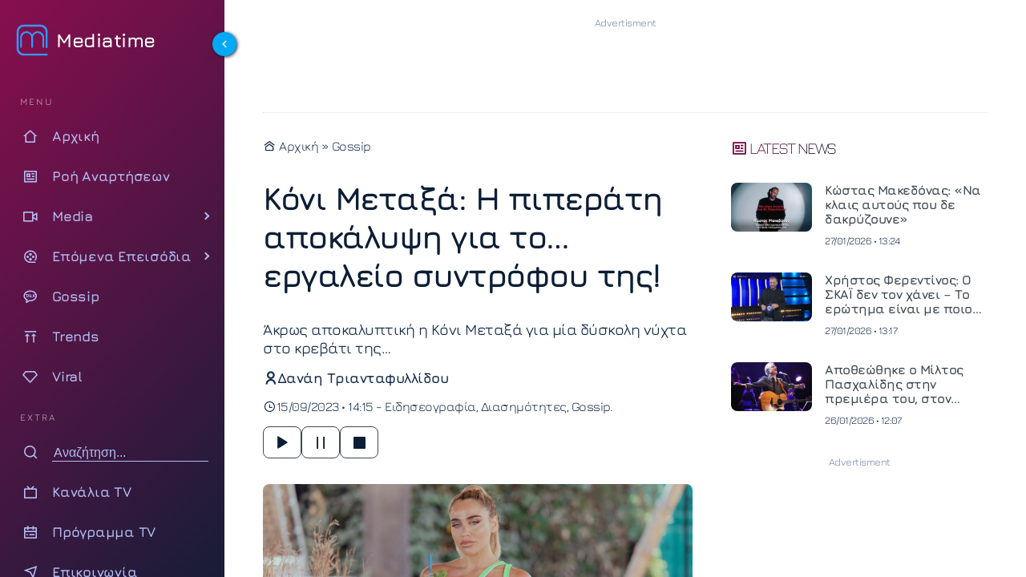

--- FILE ---
content_type: text/html; charset=UTF-8
request_url: https://www.mediatime.gr/gossip/koni-metaxa-i-piperati-apokalipsi-gia-to-ergalio-sintrofou-tis/
body_size: 20452
content:
<!DOCTYPE html>
<html lang="el" dir="ltr">
<head>
<meta charset="utf-8">
<meta http-equiv="X-UA-Compatible" content="IE=edge">
<meta name="viewport" content="width=device-width, initial-scale=1.0">
<meta name="robots" content="index, follow, max-snippet:-1, max-image-preview:large, max-video-preview:-1">
<link rel="preconnect" href="https://cdn.jsdelivr.net" crossorigin>
<link rel="preload" href="https://www.mediatime.gr/wp-content/themes/mediatime5/assets/fonts/z7NbdRfiaC4VXcdJURRD.woff2" as="font" type="font/woff2" crossorigin>
<link rel="preload" href="https://www.mediatime.gr/wp-content/themes/mediatime5/assets/fonts/z7NbdRfiaC4VXcRJUQ.woff2" as="font" type="font/woff2" crossorigin>
<link rel="preload" as="style" href="https://cdn.jsdelivr.net/npm/remixicon@4.6.0/fonts/remixicon.min.css" onload="this.onload=null;this.rel='stylesheet'">
<noscript>
<link rel="stylesheet" href="https://cdn.jsdelivr.net/npm/remixicon@4.6.0/fonts/remixicon.min.css">
</noscript>
<link rel="documentation" href="https://www.mediatime.gr/openapi.yaml" type="application/yaml">
<style>
@font-face{font-family:Jura;font-style:normal;font-weight:300 700;font-display:swap;src:url(https://www.mediatime.gr/wp-content/themes/mediatime5/assets/fonts/z7NbdRfiaC4VXcdJURRD.woff2) format('woff2');unicode-range:U+0370-0377,U+037A-037F,U+0384-038A,U+038C,U+038E-03A1,U+03A3-03FF}@font-face{font-family:Jura;font-style:normal;font-weight:300 700;font-display:swap;src:url(https://www.mediatime.gr/wp-content/themes/mediatime5/assets/fonts/z7NbdRfiaC4VXcRJUQ.woff2) format('woff2');unicode-range:U+0000-00FF,U+0131,U+0152-0153,U+02BB-02BC,U+02C6,U+02DA,U+02DC,U+0304,U+0308,U+0329,U+2000-206F,U+20AC,U+2122,U+2191,U+2193,U+2212,U+2215,U+FEFF,U+FFFD}
</style>
<link rel="preload" as="style" href="https://www.mediatime.gr/wp-content/themes/mediatime5/assets/css/css-pro-layout.css?ver=250602-92414">
<link rel="preload" as="style" href="https://www.mediatime.gr/wp-content/themes/mediatime5/assets/css/style.css?ver=250902-85820">
<link rel="preload" as="style" href="https://www.mediatime.gr/wp-content/themes/mediatime5/assets/css/single.css?ver=250711-130559">
<link rel="preload" as="script" href="https://www.mediatime.gr/wp-content/themes/mediatime5/assets/js/script.js?ver=250604-94131">
<link rel="preload" as="script" href="https://www.mediatime.gr/wp-content/plugins/wp-smushit/app/assets/js/smush-lazy-load.min.js?ver=3.23.2">
<link rel="preload" as="script" href="https://www.mediatime.gr/wp-content/themes/mediatime5/assets/js/speech.js?ver=250603-14128">
<link rel="preload" as="script" href="https://www.mediatime.gr/wp-content/themes/mediatime5/assets/js/textsize.js?ver=250508-94857">
<!-- Fallback for browsers without JavaScript -->
<noscript>
<link href="https://www.mediatime.gr/wp-content/themes/mediatime5/assets/css/style.css?ver=250902-85820" rel="stylesheet">
</noscript>
<script>class RocketLazyLoadScripts{constructor(){this.triggerEvents=["keydown","mousedown","mousemove","touchmove","touchstart","touchend","wheel"],this.userEventHandler=this._triggerListener.bind(this),this.touchStartHandler=this._onTouchStart.bind(this),this.touchMoveHandler=this._onTouchMove.bind(this),this.touchEndHandler=this._onTouchEnd.bind(this),this.clickHandler=this._onClick.bind(this),this.interceptedClicks=[],window.addEventListener("pageshow",(e=>{this.persisted=e.persisted})),window.addEventListener("DOMContentLoaded",(()=>{this._preconnect3rdParties()})),this.delayedScripts={normal:[],async:[],defer:[]},this.allJQueries=[]}_addUserInteractionListener(e){document.hidden?e._triggerListener():(this.triggerEvents.forEach((t=>window.addEventListener(t,e.userEventHandler,{passive:!0}))),window.addEventListener("touchstart",e.touchStartHandler,{passive:!0}),window.addEventListener("mousedown",e.touchStartHandler),document.addEventListener("visibilitychange",e.userEventHandler))}_removeUserInteractionListener(){this.triggerEvents.forEach((e=>window.removeEventListener(e,this.userEventHandler,{passive:!0}))),document.removeEventListener("visibilitychange",this.userEventHandler)}_onTouchStart(e){"HTML"!==e.target.tagName&&(window.addEventListener("touchend",this.touchEndHandler),window.addEventListener("mouseup",this.touchEndHandler),window.addEventListener("touchmove",this.touchMoveHandler,{passive:!0}),window.addEventListener("mousemove",this.touchMoveHandler),e.target.addEventListener("click",this.clickHandler),this._renameDOMAttribute(e.target,"onclick","rocket-onclick"))}_onTouchMove(e){window.removeEventListener("touchend",this.touchEndHandler),window.removeEventListener("mouseup",this.touchEndHandler),window.removeEventListener("touchmove",this.touchMoveHandler,{passive:!0}),window.removeEventListener("mousemove",this.touchMoveHandler),e.target.removeEventListener("click",this.clickHandler),this._renameDOMAttribute(e.target,"rocket-onclick","onclick")}_onTouchEnd(e){window.removeEventListener("touchend",this.touchEndHandler),window.removeEventListener("mouseup",this.touchEndHandler),window.removeEventListener("touchmove",this.touchMoveHandler,{passive:!0}),window.removeEventListener("mousemove",this.touchMoveHandler)}_onClick(e){e.target.removeEventListener("click",this.clickHandler),this._renameDOMAttribute(e.target,"rocket-onclick","onclick"),this.interceptedClicks.push(e),e.preventDefault(),e.stopPropagation(),e.stopImmediatePropagation()}_replayClicks(){window.removeEventListener("touchstart",this.touchStartHandler,{passive:!0}),window.removeEventListener("mousedown",this.touchStartHandler),this.interceptedClicks.forEach((e=>{e.target.dispatchEvent(new MouseEvent("click",{view:e.view,bubbles:!0,cancelable:!0}))}))}_renameDOMAttribute(e,t,n){e.hasAttribute&&e.hasAttribute(t)&&(event.target.setAttribute(n,event.target.getAttribute(t)),event.target.removeAttribute(t))}_triggerListener(){this._removeUserInteractionListener(this),"loading"===document.readyState?document.addEventListener("DOMContentLoaded",this._loadEverythingNow.bind(this)):this._loadEverythingNow()}_preconnect3rdParties(){let e=[];document.querySelectorAll("script[type=rocketlazyloadscript]").forEach((t=>{if(t.hasAttribute("src")){const n=new URL(t.src).origin;n!==location.origin&&e.push({src:n,crossOrigin:t.crossOrigin||"module"===t.getAttribute("data-rocket-type")})}})),e=[...new Map(e.map((e=>[JSON.stringify(e),e]))).values()],this._batchInjectResourceHints(e,"preconnect")}async _loadEverythingNow(){this.lastBreath=Date.now(),this._delayEventListeners(),this._delayJQueryReady(this),this._handleDocumentWrite(),this._registerAllDelayedScripts(),this._preloadAllScripts(),await this._loadScriptsFromList(this.delayedScripts.normal),await this._loadScriptsFromList(this.delayedScripts.defer),await this._loadScriptsFromList(this.delayedScripts.async);try{await this._triggerDOMContentLoaded(),await this._triggerWindowLoad()}catch(e){}window.dispatchEvent(new Event("rocket-allScriptsLoaded")),this._replayClicks()}_registerAllDelayedScripts(){document.querySelectorAll("script[type=rocketlazyloadscript]").forEach((e=>{e.hasAttribute("src")?e.hasAttribute("async")&&!1!==e.async?this.delayedScripts.async.push(e):e.hasAttribute("defer")&&!1!==e.defer||"module"===e.getAttribute("data-rocket-type")?this.delayedScripts.defer.push(e):this.delayedScripts.normal.push(e):this.delayedScripts.normal.push(e)}))}async _transformScript(e){return await this._littleBreath(),new Promise((t=>{const n=document.createElement("script");[...e.attributes].forEach((e=>{let t=e.nodeName;"type"!==t&&("data-rocket-type"===t&&(t="type"),n.setAttribute(t,e.nodeValue))})),e.hasAttribute("src")?(n.addEventListener("load",t),n.addEventListener("error",t)):(n.text=e.text,t());try{e.parentNode.replaceChild(n,e)}catch(e){t()}}))}async _loadScriptsFromList(e){const t=e.shift();return t?(await this._transformScript(t),this._loadScriptsFromList(e)):Promise.resolve()}_preloadAllScripts(){this._batchInjectResourceHints([...this.delayedScripts.normal,...this.delayedScripts.defer,...this.delayedScripts.async],"preload")}_batchInjectResourceHints(e,t){var n=document.createDocumentFragment();e.forEach((e=>{if(e.src){const i=document.createElement("link");i.href=e.src,i.rel=t,"preconnect"!==t&&(i.as="script"),e.getAttribute&&"module"===e.getAttribute("data-rocket-type")&&(i.crossOrigin=!0),e.crossOrigin&&(i.crossOrigin=e.crossOrigin),n.appendChild(i)}})),document.head.appendChild(n)}_delayEventListeners(){let e={};function t(t,n){!function(t){function n(n){return e[t].eventsToRewrite.indexOf(n)>=0?"rocket-"+n:n}e[t]||(e[t]={originalFunctions:{add:t.addEventListener,remove:t.removeEventListener},eventsToRewrite:[]},t.addEventListener=function(){arguments[0]=n(arguments[0]),e[t].originalFunctions.add.apply(t,arguments)},t.removeEventListener=function(){arguments[0]=n(arguments[0]),e[t].originalFunctions.remove.apply(t,arguments)})}(t),e[t].eventsToRewrite.push(n)}function n(e,t){let n=e[t];Object.defineProperty(e,t,{get:()=>n||function(){},set(i){e["rocket"+t]=n=i}})}t(document,"DOMContentLoaded"),t(window,"DOMContentLoaded"),t(window,"load"),t(window,"pageshow"),t(document,"readystatechange"),n(document,"onreadystatechange"),n(window,"onload"),n(window,"onpageshow")}_delayJQueryReady(e){let t=window.jQuery;Object.defineProperty(window,"jQuery",{get:()=>t,set(n){if(n&&n.fn&&!e.allJQueries.includes(n)){n.fn.ready=n.fn.init.prototype.ready=function(t){e.domReadyFired?t.bind(document)(n):document.addEventListener("rocket-DOMContentLoaded",(()=>t.bind(document)(n)))};const t=n.fn.on;n.fn.on=n.fn.init.prototype.on=function(){if(this[0]===window){function e(e){return e.split(" ").map((e=>"load"===e||0===e.indexOf("load.")?"rocket-jquery-load":e)).join(" ")}"string"==typeof arguments[0]||arguments[0]instanceof String?arguments[0]=e(arguments[0]):"object"==typeof arguments[0]&&Object.keys(arguments[0]).forEach((t=>{delete Object.assign(arguments[0],{[e(t)]:arguments[0][t]})[t]}))}return t.apply(this,arguments),this},e.allJQueries.push(n)}t=n}})}async _triggerDOMContentLoaded(){this.domReadyFired=!0,await this._littleBreath(),document.dispatchEvent(new Event("rocket-DOMContentLoaded")),await this._littleBreath(),window.dispatchEvent(new Event("rocket-DOMContentLoaded")),await this._littleBreath(),document.dispatchEvent(new Event("rocket-readystatechange")),await this._littleBreath(),document.rocketonreadystatechange&&document.rocketonreadystatechange()}async _triggerWindowLoad(){await this._littleBreath(),window.dispatchEvent(new Event("rocket-load")),await this._littleBreath(),window.rocketonload&&window.rocketonload(),await this._littleBreath(),this.allJQueries.forEach((e=>e(window).trigger("rocket-jquery-load"))),await this._littleBreath();const e=new Event("rocket-pageshow");e.persisted=this.persisted,window.dispatchEvent(e),await this._littleBreath(),window.rocketonpageshow&&window.rocketonpageshow({persisted:this.persisted})}_handleDocumentWrite(){const e=new Map;document.write=document.writeln=function(t){const n=document.currentScript,i=document.createRange(),r=n.parentElement;let o=e.get(n);void 0===o&&(o=n.nextSibling,e.set(n,o));const s=document.createDocumentFragment();i.setStart(s,0),s.appendChild(i.createContextualFragment(t)),r.insertBefore(s,o)}}async _littleBreath(){Date.now()-this.lastBreath>45&&(await this._requestAnimFrame(),this.lastBreath=Date.now())}async _requestAnimFrame(){return document.hidden?new Promise((e=>setTimeout(e))):new Promise((e=>requestAnimationFrame(e)))}static run(){const e=new RocketLazyLoadScripts;e._addUserInteractionListener(e)}}RocketLazyLoadScripts.run();</script>	<title>Κόνι Μεταξά: Η πιπεράτη αποκάλυψη για το… εργαλείο συντρόφου της!</title>
<link rel="preload" as="style" href="https://www.mediatime.gr/wp-content/plugins/acf-onyx-poll/assets/css/onyx-poll.min.css?ver=1.1.6">
<link rel="preload" as="script" href="https://www.mediatime.gr/wp-content/plugins/acf-onyx-poll/assets/js/onyx-poll.min.js?ver=1.1.6" >	
<!-- link rel="preload" fetchpriority="high" as="image" href="" -->
<meta name="thumbnail" content="https://www.mediatime.gr/wp-content/uploads/2023/09/Koni-Metaxa-300x180.jpg" />
<meta name="item-image" content="https://www.mediatime.gr/wp-content/uploads/2023/09/Koni-Metaxa.jpg" />
<!-- meta name="author" content=""-->
<meta name="publish-date" content="15/09/2023 14:15:01" />
<meta name="twitter:creator" content="@Mediatime11">
<meta name="twitter:site" content="@Mediatime11">	
<meta name="twitter:title" content="Κόνι Μεταξά: Η πιπεράτη αποκάλυψη για το… εργαλείο συντρόφου της!">
<meta name="twitter:description" content="Άκρως αποκαλυπτική η Κόνι Μεταξά για μία δύσκολη νύχτα στο κρεβάτι της… ">
<meta name="twitter:image" content="https://www.mediatime.gr/wp-content/uploads/2023/09/Koni-Metaxa.jpg">
<meta name="dc.title" content="Κόνι Μεταξά: Η πιπεράτη αποκάλυψη για το… εργαλείο συντρόφου της!">
<meta name="dc.creator" content="Δανάη Τριανταφυλλίδου">
<meta name="dc.date" content="15/09/2023 14:15:01">
<meta name="dc.language" content="el"><!-- PWA Configuration -->
<meta name="mobile-web-app-capable" content="yes">
<meta name="apple-mobile-web-app-capable" content="yes">
<meta name="apple-mobile-web-app-status-bar-style" content="#FFF">
<meta name="apple-mobile-web-app-title" content="MediaTime">
<!-- Mobile Optimization -->
<meta name="HandheldFriendly" content="true">
<meta name="MobileOptimized" content="width">
<!-- Site Information -->
<meta name="distribution" content="global">
<meta name="copyright" content="Copyright (c) 2022 MediaTime">
<meta name="developer" content="Developed by Mediatime WebTeam - https://www.mediatime.gr">
<link rel="alternate" type="application/rss+xml" href="https://www.mediatime.gr/feed/">
<!-- Verification & Services -->
<meta name="msvalidate.01" content="5B72D7A4BA5197E2107C567B970F1979">
<meta name="yandex-verification" content="98e1da47f573b1b6">
<meta name="p:domain_verify" content="466d9eedfa7fc4d8cca9d6100722e159">
<meta property="fb:pages" content="100076907277991">
<!-- Microsoft Specific -->
<meta name="msapplication-config" content="none">
<link rel="icon" sizes="16x16 32x32" href="https://www.mediatime.gr/wp-content/themes/mediatime5/manifest/favico-32.ico">
<link rel="apple-touch-startup-image" href="https://www.mediatime.gr/wp-content/themes/mediatime5/manifest/ios-icon-180.png">
<link rel="apple-touch-icon-precomposed" href="https://www.mediatime.gr/wp-content/themes/mediatime5/manifest/ios-icon-152.png">
<link rel="apple-touch-icon-precomposed" sizes="152x152" href="https://www.mediatime.gr/wp-content/themes/mediatime5/manifest/ios-icon-152.png">
<link rel="apple-touch-icon-precomposed" sizes="144x144" href="https://www.mediatime.gr/wp-content/themes/mediatime5/manifest/ios-icon-144.png">
<link rel="apple-touch-icon-precomposed" sizes="120x120" href="https://www.mediatime.gr/wp-content/themes/mediatime5/manifest/ios-icon-120.png">
<link rel="apple-touch-icon-precomposed" sizes="114x114" href="https://www.mediatime.gr/wp-content/themes/mediatime5/manifest/ios-icon-114.png">
<link rel="apple-touch-icon-precomposed" sizes="72x72" href="https://www.mediatime.gr/wp-content/themes/mediatime5/manifest/ios-icon-72.png">
<link rel="apple-touch-icon-precomposed" sizes="57x57" href="https://www.mediatime.gr/wp-content/themes/mediatime5/manifest/ios-icon-57.png">
<link rel="icon" type="image/png" sizes="192x192"  href="https://www.mediatime.gr/wp-content/themes/mediatime5/manifest/android-launchericon-192-192.png">
<link rel="icon" type="image/png" sizes="96x96" href="https://www.mediatime.gr/wp-content/themes/mediatime5/manifest/icon-96.png">
<link rel="icon" type="image/png" sizes="32x32" href="https://www.mediatime.gr/wp-content/themes/mediatime5/manifest/icon-32.png">
<link rel="mask-icon" href="https://www.mediatime.gr/wp-content/themes/mediatime5/manifest/safari-pinned-tab.svg" color="#3E78C1">
<link rel="manifest" href="https://www.mediatime.gr/wp-content/themes/mediatime5/manifest/manifest.json">
<meta name="msapplication-TileColor" content="#ffffff">
<meta name="msapplication-TileImage" content="https://www.mediatime.gr/wp-content/themes/mediatime5/manifest/icon-150.png">
<meta name="theme-color" content="#FFFFFF">
<meta name='robots' content='index, follow, max-image-preview:large, max-snippet:-1, max-video-preview:-1' />
<!-- This site is optimized with the Yoast SEO plugin v26.8 - https://yoast.com/product/yoast-seo-wordpress/ -->
<meta name="description" content="Η Κόνι Μεταξά δεν δίνει ποτέ συνεντεύξεις χωρίς να αφήσει μια ατάκα που θα συζητηθεί και αυτή τη φορά, η Ελληνίδα τραγουδίστρια μίλησε" />
<link rel="canonical" href="https://www.mediatime.gr/gossip/koni-metaxa-i-piperati-apokalipsi-gia-to-ergalio-sintrofou-tis/" />
<meta property="og:locale" content="el_GR" />
<meta property="og:type" content="article" />
<meta property="og:title" content="Κόνι Μεταξά: Η πιπεράτη αποκάλυψη για το… εργαλείο συντρόφου της! - Mediatime" />
<meta property="og:description" content="Η Κόνι Μεταξά δεν δίνει ποτέ συνεντεύξεις χωρίς να αφήσει μια ατάκα που θα συζητηθεί και αυτή τη φορά, η Ελληνίδα τραγουδίστρια μίλησε" />
<meta property="og:url" content="https://www.mediatime.gr/gossip/koni-metaxa-i-piperati-apokalipsi-gia-to-ergalio-sintrofou-tis/" />
<meta property="og:site_name" content="Mediatime" />
<meta property="article:publisher" content="https://www.facebook.com/mediatimegr" />
<meta property="article:published_time" content="2023-09-15T11:15:01+00:00" />
<meta property="og:image" content="https://www.mediatime.gr/wp-content/uploads/2023/09/Koni-Metaxa.jpg" />
<meta property="og:image:width" content="1200" />
<meta property="og:image:height" content="720" />
<meta property="og:image:type" content="image/jpeg" />
<meta name="author" content="Δανάη Τριανταφυλλίδου" />
<meta name="twitter:card" content="summary_large_image" />
<meta name="twitter:creator" content="@MediaTimegr" />
<meta name="twitter:site" content="@MediaTimegr" />
<meta name="twitter:label1" content="Συντάχθηκε από" />
<meta name="twitter:data1" content="Δανάη Τριανταφυλλίδου" />
<script type="application/ld+json" class="yoast-schema-graph">{"@context":"https://schema.org","@graph":[{"@type":"Article","@id":"https://www.mediatime.gr/gossip/koni-metaxa-i-piperati-apokalipsi-gia-to-ergalio-sintrofou-tis/#article","isPartOf":{"@id":"https://www.mediatime.gr/gossip/koni-metaxa-i-piperati-apokalipsi-gia-to-ergalio-sintrofou-tis/"},"author":{"name":"Δανάη Τριανταφυλλίδου","@id":"https://www.mediatime.gr/#/schema/person/339f8a1e5e907b4ee1ca1a1910f9e9e3"},"headline":"Κόνι Μεταξά: Η πιπεράτη αποκάλυψη για το… εργαλείο συντρόφου της!","datePublished":"2023-09-15T11:15:01+00:00","mainEntityOfPage":{"@id":"https://www.mediatime.gr/gossip/koni-metaxa-i-piperati-apokalipsi-gia-to-ergalio-sintrofou-tis/"},"wordCount":48,"publisher":{"@id":"https://www.mediatime.gr/#organization"},"image":{"@id":"https://www.mediatime.gr/gossip/koni-metaxa-i-piperati-apokalipsi-gia-to-ergalio-sintrofou-tis/#primaryimage"},"thumbnailUrl":"https://www.mediatime.gr/wp-content/uploads/2023/09/Koni-Metaxa.jpg","keywords":["τραγουδίστρια","Κόνι Μεταξά","koubanezos.gr"],"articleSection":["Ειδησεογραφία","Διασημότητες","Gossip"],"inLanguage":"el"},{"@type":"WebPage","@id":"https://www.mediatime.gr/gossip/koni-metaxa-i-piperati-apokalipsi-gia-to-ergalio-sintrofou-tis/","url":"https://www.mediatime.gr/gossip/koni-metaxa-i-piperati-apokalipsi-gia-to-ergalio-sintrofou-tis/","name":"Κόνι Μεταξά: Η πιπεράτη αποκάλυψη για το… εργαλείο συντρόφου της! - Mediatime","isPartOf":{"@id":"https://www.mediatime.gr/#website"},"primaryImageOfPage":{"@id":"https://www.mediatime.gr/gossip/koni-metaxa-i-piperati-apokalipsi-gia-to-ergalio-sintrofou-tis/#primaryimage"},"image":{"@id":"https://www.mediatime.gr/gossip/koni-metaxa-i-piperati-apokalipsi-gia-to-ergalio-sintrofou-tis/#primaryimage"},"thumbnailUrl":"https://www.mediatime.gr/wp-content/uploads/2023/09/Koni-Metaxa.jpg","datePublished":"2023-09-15T11:15:01+00:00","description":"Η Κόνι Μεταξά δεν δίνει ποτέ συνεντεύξεις χωρίς να αφήσει μια ατάκα που θα συζητηθεί και αυτή τη φορά, η Ελληνίδα τραγουδίστρια μίλησε","breadcrumb":{"@id":"https://www.mediatime.gr/gossip/koni-metaxa-i-piperati-apokalipsi-gia-to-ergalio-sintrofou-tis/#breadcrumb"},"inLanguage":"el","potentialAction":[{"@type":"ReadAction","target":["https://www.mediatime.gr/gossip/koni-metaxa-i-piperati-apokalipsi-gia-to-ergalio-sintrofou-tis/"]}]},{"@type":"ImageObject","inLanguage":"el","@id":"https://www.mediatime.gr/gossip/koni-metaxa-i-piperati-apokalipsi-gia-to-ergalio-sintrofou-tis/#primaryimage","url":"https://www.mediatime.gr/wp-content/uploads/2023/09/Koni-Metaxa.jpg","contentUrl":"https://www.mediatime.gr/wp-content/uploads/2023/09/Koni-Metaxa.jpg","width":1200,"height":720,"caption":"Κόνι Μεταξά: Η πιπεράτη αποκάλυψη για το… εργαλείο συντρόφου της!"},{"@type":"BreadcrumbList","@id":"https://www.mediatime.gr/gossip/koni-metaxa-i-piperati-apokalipsi-gia-to-ergalio-sintrofou-tis/#breadcrumb","itemListElement":[{"@type":"ListItem","position":1,"name":"Αρχική","item":"https://www.mediatime.gr/"},{"@type":"ListItem","position":2,"name":"Κόνι Μεταξά: Η πιπεράτη αποκάλυψη για το… εργαλείο συντρόφου της!"}]},{"@type":"WebSite","@id":"https://www.mediatime.gr/#website","url":"https://www.mediatime.gr/","name":"Mediatime","description":"","publisher":{"@id":"https://www.mediatime.gr/#organization"},"alternateName":"Mediatime.GR","potentialAction":[{"@type":"SearchAction","target":{"@type":"EntryPoint","urlTemplate":"https://www.mediatime.gr/?s={search_term_string}"},"query-input":{"@type":"PropertyValueSpecification","valueRequired":true,"valueName":"search_term_string"}}],"inLanguage":"el"},{"@type":"Organization","@id":"https://www.mediatime.gr/#organization","name":"MediaTime","alternateName":"Mediatime.GR","url":"https://www.mediatime.gr/","logo":{"@type":"ImageObject","inLanguage":"el","@id":"https://www.mediatime.gr/#/schema/logo/image/","url":"https://www.mediatime.gr/wp-content/uploads/2022/01/google-manager-logo-white.png","contentUrl":"https://www.mediatime.gr/wp-content/uploads/2022/01/google-manager-logo-white.png","width":600,"height":180,"caption":"MediaTime"},"image":{"@id":"https://www.mediatime.gr/#/schema/logo/image/"},"sameAs":["https://www.facebook.com/mediatimegr","https://x.com/MediaTimegr","https://www.pinterest.com/Med1aT1m3/","https://www.youtube.com/channel/UC_U3aJLwE-PHsafIzIwhaoA"]},{"@type":"Person","@id":"https://www.mediatime.gr/#/schema/person/339f8a1e5e907b4ee1ca1a1910f9e9e3","name":"Δανάη Τριανταφυλλίδου","image":{"@type":"ImageObject","inLanguage":"el","@id":"https://www.mediatime.gr/#/schema/person/image/","url":"https://secure.gravatar.com/avatar/ddf26b4a00c44ac07e60b2be0ff0c3e3af0b31b3e9eb5336f3a4f8e9339c0a9b?s=96&d=mm&r=g","contentUrl":"https://secure.gravatar.com/avatar/ddf26b4a00c44ac07e60b2be0ff0c3e3af0b31b3e9eb5336f3a4f8e9339c0a9b?s=96&d=mm&r=g","caption":"Δανάη Τριανταφυλλίδου"},"description":"Εργάζομαι στο Sportime από το 2018. Στο Mediatime ήρθα με την έναρξη του Website. Γράφω για Media, Celebrities, Gossip κι όχι μόνο. Δεν έχω καλή σχέση με τα social, αλλά τα χρησιμοποιώ συχνά. Μου αρέσει να γράφω τα άρθρα μου σφαιρικά και να αναδεικνύω όλες τις πτυχές της είδησης. Μου αρέσουν τα reality games όπως το Survivor, MasterChef κι άλλα","url":"https://www.mediatime.gr/author/danae-30fyllidou/"}]}</script>
<!-- / Yoast SEO plugin. -->
<link rel='dns-prefetch' href='//unpkg.com' />
<style>
.lazyload,
.lazyloading {
max-width: 100%;
}
</style>
<style id='wp-img-auto-sizes-contain-inline-css' type='text/css'>
img:is([sizes=auto i],[sizes^="auto," i]){contain-intrinsic-size:3000px 1500px}
/*# sourceURL=wp-img-auto-sizes-contain-inline-css */
</style>
<link rel='stylesheet' id='layout-css-css' href='https://www.mediatime.gr/wp-content/themes/mediatime5/assets/css/css-pro-layout.css?ver=250602-92414' type='text/css' media='all' />
<link rel='stylesheet' id='style-css-css' href='https://www.mediatime.gr/wp-content/themes/mediatime5/assets/css/style.css?ver=250902-85820' type='text/css' media='all' />
<link rel='stylesheet' id='single-css-css' href='https://www.mediatime.gr/wp-content/themes/mediatime5/assets/css/single.css?ver=250711-130559' type='text/css' media='all' />
<style id='classic-theme-styles-inline-css' type='text/css'>
/*! This file is auto-generated */
.wp-block-button__link{color:#fff;background-color:#32373c;border-radius:9999px;box-shadow:none;text-decoration:none;padding:calc(.667em + 2px) calc(1.333em + 2px);font-size:1.125em}.wp-block-file__button{background:#32373c;color:#fff;text-decoration:none}
/*# sourceURL=/wp-includes/css/classic-themes.min.css */
</style>
<script>
document.documentElement.className = document.documentElement.className.replace('no-js', 'js');
</script>
<link rel="icon" href="https://www.mediatime.gr/wp-content/uploads/2025/05/cropped-LOGO512x512.opti_-32x32.png" sizes="32x32" />
<link rel="icon" href="https://www.mediatime.gr/wp-content/uploads/2025/05/cropped-LOGO512x512.opti_-192x192.png" sizes="192x192" />
<link rel="apple-touch-icon" href="https://www.mediatime.gr/wp-content/uploads/2025/05/cropped-LOGO512x512.opti_-180x180.png" />
<meta name="msapplication-TileImage" content="https://www.mediatime.gr/wp-content/uploads/2025/05/cropped-LOGO512x512.opti_-270x270.png" />
<style id='global-styles-inline-css' type='text/css'>
:root{--wp--preset--aspect-ratio--square: 1;--wp--preset--aspect-ratio--4-3: 4/3;--wp--preset--aspect-ratio--3-4: 3/4;--wp--preset--aspect-ratio--3-2: 3/2;--wp--preset--aspect-ratio--2-3: 2/3;--wp--preset--aspect-ratio--16-9: 16/9;--wp--preset--aspect-ratio--9-16: 9/16;--wp--preset--color--black: #000000;--wp--preset--color--cyan-bluish-gray: #abb8c3;--wp--preset--color--white: #ffffff;--wp--preset--color--pale-pink: #f78da7;--wp--preset--color--vivid-red: #cf2e2e;--wp--preset--color--luminous-vivid-orange: #ff6900;--wp--preset--color--luminous-vivid-amber: #fcb900;--wp--preset--color--light-green-cyan: #7bdcb5;--wp--preset--color--vivid-green-cyan: #00d084;--wp--preset--color--pale-cyan-blue: #8ed1fc;--wp--preset--color--vivid-cyan-blue: #0693e3;--wp--preset--color--vivid-purple: #9b51e0;--wp--preset--gradient--vivid-cyan-blue-to-vivid-purple: linear-gradient(135deg,rgb(6,147,227) 0%,rgb(155,81,224) 100%);--wp--preset--gradient--light-green-cyan-to-vivid-green-cyan: linear-gradient(135deg,rgb(122,220,180) 0%,rgb(0,208,130) 100%);--wp--preset--gradient--luminous-vivid-amber-to-luminous-vivid-orange: linear-gradient(135deg,rgb(252,185,0) 0%,rgb(255,105,0) 100%);--wp--preset--gradient--luminous-vivid-orange-to-vivid-red: linear-gradient(135deg,rgb(255,105,0) 0%,rgb(207,46,46) 100%);--wp--preset--gradient--very-light-gray-to-cyan-bluish-gray: linear-gradient(135deg,rgb(238,238,238) 0%,rgb(169,184,195) 100%);--wp--preset--gradient--cool-to-warm-spectrum: linear-gradient(135deg,rgb(74,234,220) 0%,rgb(151,120,209) 20%,rgb(207,42,186) 40%,rgb(238,44,130) 60%,rgb(251,105,98) 80%,rgb(254,248,76) 100%);--wp--preset--gradient--blush-light-purple: linear-gradient(135deg,rgb(255,206,236) 0%,rgb(152,150,240) 100%);--wp--preset--gradient--blush-bordeaux: linear-gradient(135deg,rgb(254,205,165) 0%,rgb(254,45,45) 50%,rgb(107,0,62) 100%);--wp--preset--gradient--luminous-dusk: linear-gradient(135deg,rgb(255,203,112) 0%,rgb(199,81,192) 50%,rgb(65,88,208) 100%);--wp--preset--gradient--pale-ocean: linear-gradient(135deg,rgb(255,245,203) 0%,rgb(182,227,212) 50%,rgb(51,167,181) 100%);--wp--preset--gradient--electric-grass: linear-gradient(135deg,rgb(202,248,128) 0%,rgb(113,206,126) 100%);--wp--preset--gradient--midnight: linear-gradient(135deg,rgb(2,3,129) 0%,rgb(40,116,252) 100%);--wp--preset--font-size--small: 13px;--wp--preset--font-size--medium: 20px;--wp--preset--font-size--large: 36px;--wp--preset--font-size--x-large: 42px;--wp--preset--spacing--20: 0.44rem;--wp--preset--spacing--30: 0.67rem;--wp--preset--spacing--40: 1rem;--wp--preset--spacing--50: 1.5rem;--wp--preset--spacing--60: 2.25rem;--wp--preset--spacing--70: 3.38rem;--wp--preset--spacing--80: 5.06rem;--wp--preset--shadow--natural: 6px 6px 9px rgba(0, 0, 0, 0.2);--wp--preset--shadow--deep: 12px 12px 50px rgba(0, 0, 0, 0.4);--wp--preset--shadow--sharp: 6px 6px 0px rgba(0, 0, 0, 0.2);--wp--preset--shadow--outlined: 6px 6px 0px -3px rgb(255, 255, 255), 6px 6px rgb(0, 0, 0);--wp--preset--shadow--crisp: 6px 6px 0px rgb(0, 0, 0);}:where(.is-layout-flex){gap: 0.5em;}:where(.is-layout-grid){gap: 0.5em;}body .is-layout-flex{display: flex;}.is-layout-flex{flex-wrap: wrap;align-items: center;}.is-layout-flex > :is(*, div){margin: 0;}body .is-layout-grid{display: grid;}.is-layout-grid > :is(*, div){margin: 0;}:where(.wp-block-columns.is-layout-flex){gap: 2em;}:where(.wp-block-columns.is-layout-grid){gap: 2em;}:where(.wp-block-post-template.is-layout-flex){gap: 1.25em;}:where(.wp-block-post-template.is-layout-grid){gap: 1.25em;}.has-black-color{color: var(--wp--preset--color--black) !important;}.has-cyan-bluish-gray-color{color: var(--wp--preset--color--cyan-bluish-gray) !important;}.has-white-color{color: var(--wp--preset--color--white) !important;}.has-pale-pink-color{color: var(--wp--preset--color--pale-pink) !important;}.has-vivid-red-color{color: var(--wp--preset--color--vivid-red) !important;}.has-luminous-vivid-orange-color{color: var(--wp--preset--color--luminous-vivid-orange) !important;}.has-luminous-vivid-amber-color{color: var(--wp--preset--color--luminous-vivid-amber) !important;}.has-light-green-cyan-color{color: var(--wp--preset--color--light-green-cyan) !important;}.has-vivid-green-cyan-color{color: var(--wp--preset--color--vivid-green-cyan) !important;}.has-pale-cyan-blue-color{color: var(--wp--preset--color--pale-cyan-blue) !important;}.has-vivid-cyan-blue-color{color: var(--wp--preset--color--vivid-cyan-blue) !important;}.has-vivid-purple-color{color: var(--wp--preset--color--vivid-purple) !important;}.has-black-background-color{background-color: var(--wp--preset--color--black) !important;}.has-cyan-bluish-gray-background-color{background-color: var(--wp--preset--color--cyan-bluish-gray) !important;}.has-white-background-color{background-color: var(--wp--preset--color--white) !important;}.has-pale-pink-background-color{background-color: var(--wp--preset--color--pale-pink) !important;}.has-vivid-red-background-color{background-color: var(--wp--preset--color--vivid-red) !important;}.has-luminous-vivid-orange-background-color{background-color: var(--wp--preset--color--luminous-vivid-orange) !important;}.has-luminous-vivid-amber-background-color{background-color: var(--wp--preset--color--luminous-vivid-amber) !important;}.has-light-green-cyan-background-color{background-color: var(--wp--preset--color--light-green-cyan) !important;}.has-vivid-green-cyan-background-color{background-color: var(--wp--preset--color--vivid-green-cyan) !important;}.has-pale-cyan-blue-background-color{background-color: var(--wp--preset--color--pale-cyan-blue) !important;}.has-vivid-cyan-blue-background-color{background-color: var(--wp--preset--color--vivid-cyan-blue) !important;}.has-vivid-purple-background-color{background-color: var(--wp--preset--color--vivid-purple) !important;}.has-black-border-color{border-color: var(--wp--preset--color--black) !important;}.has-cyan-bluish-gray-border-color{border-color: var(--wp--preset--color--cyan-bluish-gray) !important;}.has-white-border-color{border-color: var(--wp--preset--color--white) !important;}.has-pale-pink-border-color{border-color: var(--wp--preset--color--pale-pink) !important;}.has-vivid-red-border-color{border-color: var(--wp--preset--color--vivid-red) !important;}.has-luminous-vivid-orange-border-color{border-color: var(--wp--preset--color--luminous-vivid-orange) !important;}.has-luminous-vivid-amber-border-color{border-color: var(--wp--preset--color--luminous-vivid-amber) !important;}.has-light-green-cyan-border-color{border-color: var(--wp--preset--color--light-green-cyan) !important;}.has-vivid-green-cyan-border-color{border-color: var(--wp--preset--color--vivid-green-cyan) !important;}.has-pale-cyan-blue-border-color{border-color: var(--wp--preset--color--pale-cyan-blue) !important;}.has-vivid-cyan-blue-border-color{border-color: var(--wp--preset--color--vivid-cyan-blue) !important;}.has-vivid-purple-border-color{border-color: var(--wp--preset--color--vivid-purple) !important;}.has-vivid-cyan-blue-to-vivid-purple-gradient-background{background: var(--wp--preset--gradient--vivid-cyan-blue-to-vivid-purple) !important;}.has-light-green-cyan-to-vivid-green-cyan-gradient-background{background: var(--wp--preset--gradient--light-green-cyan-to-vivid-green-cyan) !important;}.has-luminous-vivid-amber-to-luminous-vivid-orange-gradient-background{background: var(--wp--preset--gradient--luminous-vivid-amber-to-luminous-vivid-orange) !important;}.has-luminous-vivid-orange-to-vivid-red-gradient-background{background: var(--wp--preset--gradient--luminous-vivid-orange-to-vivid-red) !important;}.has-very-light-gray-to-cyan-bluish-gray-gradient-background{background: var(--wp--preset--gradient--very-light-gray-to-cyan-bluish-gray) !important;}.has-cool-to-warm-spectrum-gradient-background{background: var(--wp--preset--gradient--cool-to-warm-spectrum) !important;}.has-blush-light-purple-gradient-background{background: var(--wp--preset--gradient--blush-light-purple) !important;}.has-blush-bordeaux-gradient-background{background: var(--wp--preset--gradient--blush-bordeaux) !important;}.has-luminous-dusk-gradient-background{background: var(--wp--preset--gradient--luminous-dusk) !important;}.has-pale-ocean-gradient-background{background: var(--wp--preset--gradient--pale-ocean) !important;}.has-electric-grass-gradient-background{background: var(--wp--preset--gradient--electric-grass) !important;}.has-midnight-gradient-background{background: var(--wp--preset--gradient--midnight) !important;}.has-small-font-size{font-size: var(--wp--preset--font-size--small) !important;}.has-medium-font-size{font-size: var(--wp--preset--font-size--medium) !important;}.has-large-font-size{font-size: var(--wp--preset--font-size--large) !important;}.has-x-large-font-size{font-size: var(--wp--preset--font-size--x-large) !important;}
/*# sourceURL=global-styles-inline-css */
</style>
</head>
<body>
<div class="layout has-sidebar fixed-sidebar fixed-header">
<aside id="sidebar" class="sidebar break-point-sm has-bg-image">
<a id="btn-collapse" class="sidebar-collapser"><i class="ri-arrow-left-s-line"></i></a>
<div class="image-wrapper">
</div>
<div class="sidebar-layout">
<div class="sidebar-header">
<div class="pro-sidebar-logo">
<div><!--i class="ri-play-line"></i-->
<img src="https://www.mediatime.gr/wp-content/themes/mediatime5/assets/images/logo512x512.svg" alt="Mediatime" class="logo-sidebar-icon no-lazy" width="40" height="40"/>
</div>
<h2>Mediatime</h2>
</div>
</div>
<div class="sidebar-content">
<nav class="menu open-current-submenu">
<ul>		  
<li class="menu-header"><span> MENU </span></li>
<li class="menu-item">
<a href="https://www.mediatime.gr" title="Αρχική σελίδα Mediatime">
<span class="menu-icon">
<i class="ri-home-2-line"></i>
</span>
<span class="menu-title">Αρχική</span>
</a>
</li>
<li class="menu-item">
<a href="https://www.mediatime.gr/latest/" title="Όλες οι αναρτήσεις">
<span class="menu-icon">
<i class="ri-news-line"></i>
</span>
<span class="menu-title">Ροή Αναρτήσεων</span>
</a>
</li>
<li class="menu-item sub-menu">
<a href="#"  title="Reality, TV Shows, Media">
<span class="menu-icon">
<i class="ri-video-on-line"></i>
</span>
<span class="menu-title">Media</span>
</a>
<div class="sub-menu-list">
<ul class="over-menu">
<li class="menu-item">
<a href="https://www.mediatime.gr/tag/big-brother/" title="Big Brother">
<span class="menu-title">Big Brother</span>
</a>
</li>
<li class="menu-item">
<a href="https://www.mediatime.gr/tag/exathlon/" title="Exathlon">
<span class="menu-title">Exathlon</span>
</a>
</li>
<li class="menu-item">
<a href="https://www.mediatime.gr/tag/masterchef/" title="MasterChef">
<span class="menu-title">MasterChef</span>
</a>
</li>
<li class="menu-item">
<a href="https://www.mediatime.gr/tag/survivor/" title="Survivor">
<span class="menu-title">Survivor</span>
</a>
</li>
<li class="menu-item">
<a href="https://www.mediatime.gr/tag/farma/" title="Η Φάρμα">
<span class="menu-title">Η Φάρμα</span>
</a>
</li>
</ul>
</div>
</li>
<li class="menu-item sub-menu">
<a href="#"  title="Spoiler - Επόμενα Επεισόδια">
<span class="menu-icon">
<i class="ri-movie-2-line"></i>
</span>
<span class="menu-title">Επόμενα Επεισόδια</span>
</a>
<div class="sub-menu-list">
<ul class="over-menu">
<li class="menu-item">
<a href="https://www.mediatime.gr/tag/agios-erotas/" title="Άγιος Έρωτας">
<span class="menu-title">Άγιος Έρωτας</span>
</a>
</li>
<li class="menu-item">
<a href="https://www.mediatime.gr/tag/i-gi-tis-elias/" title="Η Γη της Ελιάς">
<span class="menu-title">Η Γη της Ελιάς</span>
</a>
</li>
<li class="menu-item">
<a href="https://www.mediatime.gr/tag/o-giatros/" title="Ο γιατρός">
<span class="menu-title">Ο γιατρός</span>
</a>
</li>
<li class="menu-item">
<a href="https://www.mediatime.gr/tag/grand-hotel/" title="Grand Hotel">
<span class="menu-title">Grand Hotel</span>
</a>
</li>
<li class="menu-item">
<a href="https://www.mediatime.gr/tag/diafani-agapi/" title="Διάφανη αγάπη">
<span class="menu-title">Διάφανη αγάπη</span>
</a>
</li>
<li class="menu-item">
<a href="https://www.mediatime.gr/tag/to-dichti/" title="Το Δίχτυ">
<span class="menu-title">Το Δίχτυ</span>
</a>
</li>
<li class="menu-item">
<a href="https://www.mediatime.gr/tag/ilektra/" title="Ηλέκτρα">
<span class="menu-title">Ηλέκτρα</span>
</a>
</li>
<li class="menu-item">
<a href="https://www.mediatime.gr/tag/i-magissa-flegomeni-kardia/" title="Η μάγισσα - Φλεγόμενη καρδιά">
<span class="menu-title">Η μάγισσα - Φλεγόμενη καρδιά</span>
</a>
</li>
<li class="menu-item">
<a href="https://www.mediatime.gr/tag/maestro/" title="Maestro - Mega ">
<span class="menu-title">Maestro - Mega </span>
</a>
</li>
<li class="menu-item">
<a href="https://www.mediatime.gr/tag/i-maria-pou-egine-kallas/" title=" Η Μαρία που έγινε Κάλλας">
<span class="menu-title"> Η Μαρία που έγινε Κάλλας</span>
</a>
</li>
<li class="menu-item">
<a href="https://www.mediatime.gr/tag/na-me-les-mama/" title="Να με λες μαμά">
<span class="menu-title">Να με λες μαμά</span>
</a>
</li>
<li class="menu-item">
<a href="https://www.mediatime.gr/tag/pechnidia-ekdikisis/" title="Παιχνίδια Εκδίκησης">
<span class="menu-title">Παιχνίδια Εκδίκησης</span>
</a>
</li>
<li class="menu-item">
<a href="https://www.mediatime.gr/tag/i-paralia/" title="Η Παραλία">
<span class="menu-title">Η Παραλία</span>
</a>
</li>
<li class="menu-item">
<a href="https://www.mediatime.gr/tag/tampou/" title="Ταμπού">
<span class="menu-title">Ταμπού</span>
</a>
</li>
<li class="menu-item">
<a href="https://www.mediatime.gr/tag/o-timoros/" title="O Τιμωρός">
<span class="menu-title">O Τιμωρός</span>
</a>
</li>
<li class="menu-item">
<a href="https://www.mediatime.gr/tag/famagusta/" title="Famagusta">
<span class="menu-title">Famagusta</span>
</a>
</li>
</ul>
</div>
</li>
<li class="menu-item">
<a href="https://www.mediatime.gr/category/gossip/" title="Gossip">
<span class="menu-icon">
<i class="ri-kakao-talk-line"></i>
</span>
<span class="menu-title">Gossip</span>
</a>
</li>
<li class="menu-item">
<a href="https://www.mediatime.gr/category/trends/" title="Τι είναι Trend">
<span class="menu-icon">
<i class="ri-align-top"></i>
</span>
<span class="menu-title">Trends</span>
</a>
</li>
<li class="menu-item">
<a href="https://www.mediatime.gr/category/viral/" title="Viral άρθρα">
<span class="menu-icon">
<i class="ri-vip-diamond-line"></i>
</span>
<span class="menu-title">Viral</span>
</a>
</li>				  
<li class="menu-header" style="padding-top: 20px"><span> EXTRA </span></li>
<li class="search-item">
<div class="search-in">
<span class="menu-icon">
<i class="ri-search-line"></i>
</span>
<form method="get" action="https://www.mediatime.gr/" class="search-box" role="search" aria-label="Sitewide">
<input class="searchbox" name="s" type="text" required placeholder="Αναζήτηση...">
</form>
</div>
</li>			
<li class="menu-item">
<a href="https://www.mediatime.gr/tileoptika-kanalia/" title="Κανάλια ελληνικής τηλεόρασης">
<span class="menu-icon">
<i class="ri-tv-line"></i>
</span>
<span class="menu-title">Κανάλια TV</span>
</a>
</li>
<li class="menu-item">
<a href="https://www.mediatime.gr/programma-tileorasis/" title="Πρόγραμμα TV">
<span class="menu-icon">
<i class="ri-calendar-todo-line"></i>
</span>
<span class="menu-title">Πρόγραμμα TV</span>
</a>
</li>
<li class="menu-item">
<a href="https://www.mediatime.gr/contact/" title="Επικοινωνία με MediaTime">
<span class="menu-icon">
<i class="ri-send-plane-line"></i>
</span>
<span class="menu-title">Επικοινωνία</span>
<span class="menu-suffix">
<!--span class="badge secondary">Beta</span -->
</span>
</a>
</li>
<li class="mode">
<div class="sun-moon">
<i class="ri-moon-line icon moon"></i>
<i class="ri-sun-line icon sun"></i>
</div>
<span class="mode-text text">Dark mode</span>
<div class="toggle-switch">
<span class="switch"></span>
</div>
</li>
</ul>
</nav>
</div>
</div>
</aside>
<div id="overlay" class="overlay"></div>
<div class="layout">
<div class="mobile shadow">
<a href="https://www.mediatime.gr" class="mobile-header">
<div><!--i class="ri-play-line"></i-->
<img data-src="https://www.mediatime.gr/wp-content/themes/mediatime5/assets/images/logo512x512.svg" alt="Mediatime" class="mobile-himg lazyload"  width="40" height="40" src="[data-uri]" style="--smush-placeholder-width: 40px; --smush-placeholder-aspect-ratio: 40/40;" />
</div>
<h2 class="mobile-h2">Mediatime</h2>
</a>
<a id="btn-toggle" href="#" class="sidebar-toggler break-point-sm menu-bar">
<i class="ri-menu-line mri-xl"></i>
</a>
</div>
<main id="main" class="content">		
<aside id="top-banner" class="aside-ad">
<!-- /11997852/MEDIATIME-TOP-BANNER -->
<div id='div-gpt-ad-1640168065870-0'></div>
</aside>
<div class="single-box">
<article id="post-30040" class="single-left">
<span id="breadcrumbs"><a href="https://www.mediatime.gr"><i class="ri-home-9-line"></i> Αρχική</a> » <a href="https://www.mediatime.gr/category/gossip/" rel="cat">Gossip</a></span>
<h1 class="single-title">Κόνι Μεταξά: Η πιπεράτη αποκάλυψη για το… εργαλείο συντρόφου της!</h1>
<p class="single-excerpt">Άκρως αποκαλυπτική η Κόνι Μεταξά για μία δύσκολη νύχτα στο κρεβάτι της… </p>	
<a href="https://www.mediatime.gr/author/danae.30fyllidou" class="single-author"><i class="ri-user-line"></i>Δανάη Τριανταφυλλίδου</a>
<span class="">
<time class="single-time" datetime="2023-09-15T14:15:01+03:00" ><i class="ri-time-line"></i>15/09/2023 • 14:15 - </time>	
<a class="single-tag" href="https://www.mediatime.gr/category/feautured/" title="Ειδησεογραφία">Ειδησεογραφία</a>
<a class="single-tag" href="https://www.mediatime.gr/category/gossip/celebrities/" title="Διασημότητες">Διασημότητες</a>
<a class="single-tag" href="https://www.mediatime.gr/category/gossip/" title="Gossip">Gossip</a>
</span>	
<div class="console-controls no-print">
<button id="readPostButton" aria-label="Play">
<i class="ri-play-large-fill"></i>
</button>
<button id="pausePostButton" aria-label="Pause">
<i class="ri-pause-large-fill"></i>
</button>
<button id="stopReadButton" aria-label="Stop">
<i class="ri-stop-large-fill"></i>
</button>
</div>	
<figure class="margin-1">
<img width="1200" height="720" src="https://www.mediatime.gr/wp-content/uploads/2023/09/Koni-Metaxa.jpg" class="single-image no-lazyload wp-post-image" alt="Κόνι Μεταξά: Η πιπεράτη αποκάλυψη για το… εργαλείο συντρόφου της!" decoding="async" loading="eager" fetchpriority="high" srcset="https://www.mediatime.gr/wp-content/uploads/2023/09/Koni-Metaxa.jpg 1200w, https://www.mediatime.gr/wp-content/uploads/2023/09/Koni-Metaxa-300x180.jpg 300w, https://www.mediatime.gr/wp-content/uploads/2023/09/Koni-Metaxa-1024x614.jpg 1024w, https://www.mediatime.gr/wp-content/uploads/2023/09/Koni-Metaxa-768x461.jpg 768w" sizes="(max-width: 1200px) 100vw, 1200px" />		</figure>
<div class="share no-print">
<div class="reading-time">
<span class="read-gray">ΧΡΟΝΟΣ ΑΝΑΓΝΩΣΗΣ:</span><span class="read-gray">1 λεπτό</span>
</div>
<div class="all-social">
<a rel="noopener noreferrer" href="https://www.facebook.com/sharer/sharer.php?app_id=537839760483268&u=https://www.mediatime.gr/gossip/koni-metaxa-i-piperati-apokalipsi-gia-to-ergalio-sintrofou-tis/&title=Κόνι Μεταξά: Η πιπεράτη αποκάλυψη για το… εργαλείο συντρόφου της!&display=popup" target="popup" title="Facebook Share" aria-label="Share on Facebook" class="social-box so-facebook">
<i class="ri-facebook-fill"></i>
</a>
<a rel="noopener noreferrer" href="https://twitter.com/intent/tweet?text=%CE%86%CE%BA%CF%81%CF%89%CF%82+%CE%B1%CF%80%CE%BF%CE%BA%CE%B1%CE%BB%CF%85%CF%80%CF%84%CE%B9%CE%BA%CE%AE+%CE%B7+%CE%9A%CF%8C%CE%BD%CE%B9+%CE%9C%CE%B5%CF%84%CE%B1%CE%BE%CE%AC+%CE%B3%CE%B9%CE%B1+%CE%BC%CE%AF%CE%B1+%CE%B4%CF%8D%CF%83%CE%BA%CE%BF%CE%BB%CE%B7+%CE%BD%CF%8D%CF%87%CF%84%CE%B1+%CF%83%CF%84%CE%BF+%CE%BA%CF%81%CE%B5%CE%B2%CE%AC%CF%84%CE%B9+%CF%84%CE%B7%CF%82%E2%80%A6+&url=https://www.mediatime.gr/gossip/koni-metaxa-i-piperati-apokalipsi-gia-to-ergalio-sintrofou-tis/&title=Κόνι Μεταξά: Η πιπεράτη αποκάλυψη για το… εργαλείο συντρόφου της!" target="blank" title="Twitter" class="social-box so-twitter">
<i class="ri-twitter-x-line"></i>
</a>
<a rel="noopener noreferrer" href="https://api.whatsapp.com/send?text=Κόνι Μεταξά: Η πιπεράτη αποκάλυψη για το… εργαλείο συντρόφου της!%20-%20https://www.mediatime.gr/gossip/koni-metaxa-i-piperati-apokalipsi-gia-to-ergalio-sintrofou-tis/" target="popup" title="Whatsapp Share" aria-label="Share by Whatsapp" class="social-box so-whatsapp">
<i class="ri-whatsapp-line"></i>
</a>
<a rel="noopener noreferrer" href="https://t.me/share/url?url=https://www.mediatime.gr/gossip/koni-metaxa-i-piperati-apokalipsi-gia-to-ergalio-sintrofou-tis/&text=Κόνι Μεταξά: Η πιπεράτη αποκάλυψη για το… εργαλείο συντρόφου της!" target="blank" title="Telegram" class="social-box so-telegram">
<i class="ri-telegram-line"></i>
</a>
<a rel="noopener noreferrer" href="https://pinterest.com/pin/create/bookmarklet/?url=https://www.mediatime.gr/gossip/koni-metaxa-i-piperati-apokalipsi-gia-to-ergalio-sintrofou-tis/&is_video=false&description=%CE%86%CE%BA%CF%81%CF%89%CF%82+%CE%B1%CF%80%CE%BF%CE%BA%CE%B1%CE%BB%CF%85%CF%80%CF%84%CE%B9%CE%BA%CE%AE+%CE%B7+%CE%9A%CF%8C%CE%BD%CE%B9+%CE%9C%CE%B5%CF%84%CE%B1%CE%BE%CE%AC+%CE%B3%CE%B9%CE%B1+%CE%BC%CE%AF%CE%B1+%CE%B4%CF%8D%CF%83%CE%BA%CE%BF%CE%BB%CE%B7+%CE%BD%CF%8D%CF%87%CF%84%CE%B1+%CF%83%CF%84%CE%BF+%CE%BA%CF%81%CE%B5%CE%B2%CE%AC%CF%84%CE%B9+%CF%84%CE%B7%CF%82%E2%80%A6+&media=https://www.mediatime.gr/wp-content/uploads/2023/09/Koni-Metaxa.jpg" target="blank" title="Pinterest" class="social-box so-pinterest">
<i class="ri-pinterest-line"></i>
</a>
</div>	
</div>		<div class="post-in">
<div class="font-size-controls sticky-o no-print">
<button id="increase-font-size">A+</button>
<button id="decrease-font-size">A-</button>
<button id="reset-font-size">A±</button>
</div>
<div id="the-article" class="post-content"><p>Η<strong> Κόνι Μεταξά</strong> δεν δίνει ποτέ συνεντεύξεις χωρίς να αφήσει μια ατάκα που θα συζητηθεί και αυτή τη φορά, η Ελληνίδα <strong><a href="https://www.mediatime.gr/tag/tragoudistria/">τραγουδίστρια</a> </strong>μίλησε για μία δύσκολη νύχτα στο κρεβάτι της.</p>
<p>Αυτή τη φορά, η αποκάλυψη της ήταν κάπως&#8230; πιπεράτη και αφορούσε το… εργαλείο συντρόφου της!</p>
<p><a href="https://koubanezos.gr/archives/149754/showbiz/koni-metaxa-i-piperati-apokalypsi-gia-to-ergaleio-syntrofou-tis/" target="_blank" rel="noopener"><strong>Η ΣΥΝΕΧΕΙΑ ΕΔΩ</strong></a></p>
<!-- FAQs -->
</div>
</div>
<div class="single-meta-tags">
<ul class="single-tag-span">
<li><a href="https://www.mediatime.gr/tag/tragoudistria/" class="meta-tags" rel="tag">τραγουδίστρια</a></li><li><a href="https://www.mediatime.gr/tag/koni-metaxa/" class="meta-tags" rel="tag">Κόνι Μεταξά</a></li><li><a href="https://www.mediatime.gr/tag/koubanezos-gr/" class="meta-tags" rel="tag">koubanezos.gr</a></li>				</ul>
</div>		
</article>
<div class="single-right">
<div class="single-latest">
<h2 class="h2-light-sm"><i class="ri-news-line"></i> LATEST NEWS</h2>
<a href="https://www.mediatime.gr/gossip/music/kostas-makedonas-na-kles-aftous-pou-de-dakrizoune/" title="Κώστας Μακεδόνας: «Να κλαις αυτούς που δε δακρύζουνε»" class="single-latest-a">
<figure>
<img width="300" height="180" data-src="https://www.mediatime.gr/wp-content/uploads/2026/01/makedonas-300x180.webp" class="respon5-46 wp-post-image lazyload" alt="«Να κλαις αυτούς που δε δακρύζουνε» το νέο τραγουδί - Κώστας Μακεδόνας. Μουσική: Γιάννης Χριστοδουλόπουλος &amp; Στίχοι: Λευτέρης Παπαδόπουλος" decoding="async" data-srcset="https://www.mediatime.gr/wp-content/uploads/2026/01/makedonas-300x180.webp 300w, https://www.mediatime.gr/wp-content/uploads/2026/01/makedonas-1024x614.webp 1024w, https://www.mediatime.gr/wp-content/uploads/2026/01/makedonas-768x461.webp 768w, https://www.mediatime.gr/wp-content/uploads/2026/01/makedonas.webp 1200w" data-sizes="(max-width: 300px) 100vw, 300px" src="[data-uri]" style="--smush-placeholder-width: 300px; --smush-placeholder-aspect-ratio: 300/180;" />						</figure>
<div class="single-latest-box">
<h3 class="single-latest-h3 cutit-3">Κώστας Μακεδόνας: «Να κλαις αυτούς που δε δακρύζουνε»</h3>
<time class="single-latest-time" datetime="2026-01-27T13:24:16+02:00" >27/01/2026 • 13:24</time>
</div>
</a>
<a href="https://www.mediatime.gr/media/christos-ferentinos-o-skai-den-ton-chani-to-erotima-ine-me-pio-format/" title="Χρήστος Φερεντίνος: Ο ΣΚΑΪ δεν τον χάνει – Το ερώτημα είναι με ποιο format" class="single-latest-a">
<figure>
<img width="300" height="180" data-src="https://www.mediatime.gr/wp-content/uploads/2026/01/ferentinos-300x180.webp" class="respon5-46 wp-post-image lazyload" alt="Χρήστος Φερεντίνος : Ο ΣΚΑΪ θέλει να κρατήσει τον Χρήστο Φερεντίνο, όμως η επόμενη μέρα δεν έχει ακόμη «κλειδώσει»." decoding="async" data-srcset="https://www.mediatime.gr/wp-content/uploads/2026/01/ferentinos-300x180.webp 300w, https://www.mediatime.gr/wp-content/uploads/2026/01/ferentinos-1024x614.webp 1024w, https://www.mediatime.gr/wp-content/uploads/2026/01/ferentinos-768x461.webp 768w, https://www.mediatime.gr/wp-content/uploads/2026/01/ferentinos.webp 1200w" data-sizes="(max-width: 300px) 100vw, 300px" src="[data-uri]" style="--smush-placeholder-width: 300px; --smush-placeholder-aspect-ratio: 300/180;" />						</figure>
<div class="single-latest-box">
<h3 class="single-latest-h3 cutit-3">Χρήστος Φερεντίνος: Ο ΣΚΑΪ δεν τον χάνει – Το ερώτημα είναι με ποιο format</h3>
<time class="single-latest-time" datetime="2026-01-27T13:17:26+02:00" >27/01/2026 • 13:17</time>
</div>
</a>
<a href="https://www.mediatime.gr/gossip/music/apotheothike-o-miltos-paschalidis-stin-premiera-tou-ston-stavro-tou-notou/" title="Αποθεώθηκε ο Μίλτος Πασχαλίδης στην πρεμιέρα του, στον Σταυρό του Νότου" class="single-latest-a">
<figure>
<img width="300" height="180" data-src="https://www.mediatime.gr/wp-content/uploads/2026/01/pasxalidis-300x180.webp" class="respon5-46 wp-post-image lazyload" alt="Έγινε πανικός στην πρεμιέρα που έκανε ο Μίλτος Πασχαλίδης στον Σταυρό του Νότου και αποθεώθηκε από το κοινό" decoding="async" data-srcset="https://www.mediatime.gr/wp-content/uploads/2026/01/pasxalidis-300x180.webp 300w, https://www.mediatime.gr/wp-content/uploads/2026/01/pasxalidis-1024x614.webp 1024w, https://www.mediatime.gr/wp-content/uploads/2026/01/pasxalidis-768x461.webp 768w, https://www.mediatime.gr/wp-content/uploads/2026/01/pasxalidis.webp 1200w" data-sizes="(max-width: 300px) 100vw, 300px" src="[data-uri]" style="--smush-placeholder-width: 300px; --smush-placeholder-aspect-ratio: 300/180;" />						</figure>
<div class="single-latest-box">
<h3 class="single-latest-h3 cutit-3">Αποθεώθηκε ο Μίλτος Πασχαλίδης στην πρεμιέρα του, στον Σταυρό του Νότου</h3>
<time class="single-latest-time" datetime="2026-01-26T12:07:53+02:00" >26/01/2026 • 12:07</time>
</div>
</a>
</div>	
<aside class="single-desktop aside-ad" >
<!-- /11997852/MEDIATIME-DESKTOP-RIGHT-1 -->
<div id='div-gpt-ad-1640167372351-0'></div>
</aside>
</div>
<div class="single-left">
<a class="googlelink" href="https://news.google.com/publications/CAAqBwgKMLXArwswwsvHAw?hl=el&gl=GR&ceid=GR%3Ael" title="Follow Mediatime.GR on Google News" rel="noopener" target="_blank">Ακολουθήστε μας στα <img decoding="async" class="googlenews lazyload" data-src="https://www.mediatime.gr/wp-content/uploads/2022/01/Google_News_logo.png" alt="Follow Mediatime.GR on Google News" width="130" height="29" typeof="foaf:Image" src="[data-uri]" style="--smush-placeholder-width: 130px; --smush-placeholder-aspect-ratio: 130/29;"></a>
<h2 class="h2-light"><i class="ri-tv-line"></i> Trending Videos</h2>
<script data-cmp-src="https://player.glomex.com/integration/1/glomex-script-integration.js?integrationId=40599w1tl81dvbh0&playlistId=cl-bm14awh93fvl" type="rocketlazyloadscript" data-rocket-type="text/javascript"></script>	
</div>
<div class="single-right">
<aside class="single-desktop aside-ad">
<!-- /11997852/MEDIATIME-DESKTOP-RIGHT-2 -->
<div id='div-gpt-ad-1640167612121-0'></div>
</aside>	
</div>	
<div class="single-left over-x">
<section id="newsmap" class="section-box">
<h2 class="h2-light"><i class="ri-infinity-line"></i> Infinite News</h2>
<div class="n-articles-container">
<a href="https://www.mediatime.gr/gossip/betti-mangira-sto-star-i-metagrafi-vomva-ke-o-rolos-pou-etimazete-gia-tin-epomeni-sezon/" class="n-article">
<img width="768" height="461" data-src="https://www.mediatime.gr/wp-content/uploads/2025/12/maggira-star-768x461.webp" class="n-image border wp-post-image lazyload" alt="Gossip: Μπέττυ Μαγγίρα στο Star: Η μεταγραφή–βόμβα και ο ρόλος που ετοιμάζεται για την επόμενη σεζόν" decoding="async" data-srcset="https://www.mediatime.gr/wp-content/uploads/2025/12/maggira-star-768x461.webp 768w, https://www.mediatime.gr/wp-content/uploads/2025/12/maggira-star-300x180.webp 300w, https://www.mediatime.gr/wp-content/uploads/2025/12/maggira-star-1024x614.webp 1024w, https://www.mediatime.gr/wp-content/uploads/2025/12/maggira-star.webp 1200w" data-sizes="(max-width: 768px) 100vw, 768px" src="[data-uri]" style="--smush-placeholder-width: 768px; --smush-placeholder-aspect-ratio: 768/461;" />						<h3 class="n-article-h3">Μπέττυ Μαγγίρα στο Star: Η μεταγραφή–βόμβα και ο ρόλος που ετοιμάζεται για την επόμενη σεζόν</h3>
<p class="n-excerpt">Η Μπέττυ Μαγγίρα περνά επίσημα στο Star, σε μια μεταγραφή που συζητιόταν μήνες και πλέον θεωρείται κλειδωμένη.</p>
<span class="category">Gossip</span>
</a>
<a href="https://www.mediatime.gr/gossip/exalli-i-angeliki-iliadi-pii-apofasisan-pii-tha-timisoun-ton-vasili-karra/" class="n-article">
<img width="768" height="461" data-src="https://www.mediatime.gr/wp-content/uploads/2025/06/iliadi-karras-768x461.jpg" class="n-image border wp-post-image lazyload" alt="Gossip: Έξαλλη η Αγγελική Ηλιάδη: «Ποιοι αποφάσισαν ποιοι θα τιμήσουν τον Βασίλη Καρρά;»" decoding="async" data-srcset="https://www.mediatime.gr/wp-content/uploads/2025/06/iliadi-karras-768x461.jpg 768w, https://www.mediatime.gr/wp-content/uploads/2025/06/iliadi-karras-300x180.jpg 300w, https://www.mediatime.gr/wp-content/uploads/2025/06/iliadi-karras-1024x614.jpg 1024w, https://www.mediatime.gr/wp-content/uploads/2025/06/iliadi-karras.jpg 1200w" data-sizes="(max-width: 768px) 100vw, 768px" src="[data-uri]" style="--smush-placeholder-width: 768px; --smush-placeholder-aspect-ratio: 768/461;" />						<h3 class="n-article-h3">Έξαλλη η Αγγελική Ηλιάδη: «Ποιοι αποφάσισαν ποιοι θα τιμήσουν τον Βασίλη Καρρά;»</h3>
<p class="n-excerpt">Δεν έμεινε σιωπηλή. Η Αγγελική Ηλιάδη ξέσπασε δημοσίως, αμφισβητώντας ανοιχτά το ποιοι και γιατί επιλέχθηκαν να τραγουδήσουν για τον Βασίλη Καρρά στο Καλλιμάρμαρο.
</p>
<span class="category">Gossip</span>
</a>
<a href="https://www.mediatime.gr/gossip/celebrities/i-tenia-pou-paraligo-na-skotosi-tin-aliki-vougiouklaki/" class="n-article">
<img width="768" height="461" data-src="https://www.mediatime.gr/wp-content/uploads/2025/06/vougiouklaki-tainia-768x461.jpg" class="n-image border wp-post-image lazyload" alt="Διασημότητες: Η ταινία που παραλίγο να σκοτώσει την Αλίκη Βουγιουκλάκη" decoding="async" data-srcset="https://www.mediatime.gr/wp-content/uploads/2025/06/vougiouklaki-tainia-768x461.jpg 768w, https://www.mediatime.gr/wp-content/uploads/2025/06/vougiouklaki-tainia-300x180.jpg 300w, https://www.mediatime.gr/wp-content/uploads/2025/06/vougiouklaki-tainia-1024x614.jpg 1024w, https://www.mediatime.gr/wp-content/uploads/2025/06/vougiouklaki-tainia.jpg 1200w" data-sizes="(max-width: 768px) 100vw, 768px" src="[data-uri]" style="--smush-placeholder-width: 768px; --smush-placeholder-aspect-ratio: 768/461;" />						<h3 class="n-article-h3">Η ταινία που παραλίγο να σκοτώσει την Αλίκη Βουγιουκλάκη</h3>
<p class="n-excerpt">Το καλοκαίρι του 1960, η Αλίκη Βουγιουκλάκη φλέρταρε με τον θάνατο στα γυρίσματα της πιο εμβληματικής της ταινίας. Και κανείς τότε δεν φανταζόταν τι τράβηξε πίσω απ’ τις κάμερες...
</p>
<span class="category">Διασημότητες</span>
</a>
<a href="https://www.mediatime.gr/gossip/ioanna-touni-protimo-antres-pou-vgazoun-perissotera-apo-mena-antidrasis-sta-social-media/" class="n-article">
<img width="768" height="461" data-src="https://www.mediatime.gr/wp-content/uploads/2025/06/Touni-768x461.jpg" class="n-image border wp-post-image lazyload" alt="Gossip: Ιωάννα Τούνη: «Προτιμώ άντρες που βγάζουν περισσότερα από μένα» &#8211; Αντιδράσεις στα social media" decoding="async" data-srcset="https://www.mediatime.gr/wp-content/uploads/2025/06/Touni-768x461.jpg 768w, https://www.mediatime.gr/wp-content/uploads/2025/06/Touni-300x180.jpg 300w, https://www.mediatime.gr/wp-content/uploads/2025/06/Touni-1024x614.jpg 1024w, https://www.mediatime.gr/wp-content/uploads/2025/06/Touni.jpg 1200w" data-sizes="(max-width: 768px) 100vw, 768px" src="[data-uri]" style="--smush-placeholder-width: 768px; --smush-placeholder-aspect-ratio: 768/461;" />						<h3 class="n-article-h3">Ιωάννα Τούνη: «Προτιμώ άντρες που βγάζουν περισσότερα από μένα» &#8211; Αντιδράσεις στα social media</h3>
<p class="n-excerpt">Η Ιωάννα Τούνη δήλωσε ότι προτιμά άντρες που βγάζουν περισσότερα χρήματα από εκείνη, προκαλώντας έντονες αντιδράσεις στα social media</p>
<span class="category">Gossip</span>
</a>
<a href="https://www.mediatime.gr/viral/i-teilor-souift-xodepse-360-ekatommiria-gia-na-pari-piso-ti-mousiki-tis-ke-ne-ta-katafere/" class="n-article">
<img width="768" height="461" data-src="https://www.mediatime.gr/wp-content/uploads/2025/06/swift-768x461.jpg" class="n-image border wp-post-image lazyload" alt="Viral: Η Τέιλορ Σουίφτ ξόδεψε 360 εκατομμύρια για να πάρει πίσω τη μουσική της – Και ναι, τα κατάφερε" decoding="async" data-srcset="https://www.mediatime.gr/wp-content/uploads/2025/06/swift-768x461.jpg 768w, https://www.mediatime.gr/wp-content/uploads/2025/06/swift-300x180.jpg 300w, https://www.mediatime.gr/wp-content/uploads/2025/06/swift-1024x614.jpg 1024w, https://www.mediatime.gr/wp-content/uploads/2025/06/swift.jpg 1200w" data-sizes="(max-width: 768px) 100vw, 768px" src="[data-uri]" style="--smush-placeholder-width: 768px; --smush-placeholder-aspect-ratio: 768/461;" />						<h3 class="n-article-h3">Η Τέιλορ Σουίφτ ξόδεψε 360 εκατομμύρια για να πάρει πίσω τη μουσική της – Και ναι, τα κατάφερε</h3>
<p class="n-excerpt">Μετά από χρόνια νομικών μαχών και δημόσιας κόντρας, η Τέιλορ Σουίφτ έκανε το αδιανόητο: αγόρασε ξανά ολόκληρο τον μουσικό της κατάλογο, πληρώνοντας 360 εκατομμύρια δολάρια. 
</p>
<span class="category">Viral</span>
</a>
<a href="https://www.mediatime.gr/media/i-tatiana-stefanidou-troi-ton-christo-ferentino-gia-na-pari-aera-i-sia-kosioni/" class="n-article">
<img width="768" height="461" data-src="https://www.mediatime.gr/wp-content/uploads/2025/05/kosioni-stefanidou-768x461.jpg" class="n-image border wp-post-image lazyload" alt="Media: Η Τατιάνα Στεφανίδου τρώει τον Χρήστο Φερεντίνο για να πάρει αέρα η Σία Κοσιώνη" decoding="async" data-srcset="https://www.mediatime.gr/wp-content/uploads/2025/05/kosioni-stefanidou-768x461.jpg 768w, https://www.mediatime.gr/wp-content/uploads/2025/05/kosioni-stefanidou-300x180.jpg 300w, https://www.mediatime.gr/wp-content/uploads/2025/05/kosioni-stefanidou-1024x614.jpg 1024w, https://www.mediatime.gr/wp-content/uploads/2025/05/kosioni-stefanidou.jpg 1200w" data-sizes="(max-width: 768px) 100vw, 768px" src="[data-uri]" style="--smush-placeholder-width: 768px; --smush-placeholder-aspect-ratio: 768/461;" />						<h3 class="n-article-h3">Η Τατιάνα Στεφανίδου τρώει τον Χρήστο Φερεντίνο για να πάρει αέρα η Σία Κοσιώνη</h3>
<p class="n-excerpt">Ο ΣΚΑΪ φέρνει τη Στεφανίδου στο slot του Φερεντίνου. Για να «ανεβάσει» τη Σία, πρέπει πρώτα να βγάλει από τη μέση τον Χρήστο.
</p>
<span class="category">Media</span>
</a>
<a href="https://www.mediatime.gr/media/i-odissia-tou-nolan-stin-ellada-trivoun-ta-matia-tous-den-plironi-to-kratos/" class="n-article">
<img width="768" height="461" data-src="https://www.mediatime.gr/wp-content/uploads/2025/05/Οδύσσεια-Mat-Demon-768x461.jpg" class="n-image border wp-post-image lazyload" alt="Media: Η Οδύσσεια του Νόλαν στην Ελλάδα: Τρίβουν τα μάτια τους – Δεν πληρώνει το κράτος!" decoding="async" data-srcset="https://www.mediatime.gr/wp-content/uploads/2025/05/Οδύσσεια-Mat-Demon-768x461.jpg 768w, https://www.mediatime.gr/wp-content/uploads/2025/05/Οδύσσεια-Mat-Demon-300x180.jpg 300w, https://www.mediatime.gr/wp-content/uploads/2025/05/Οδύσσεια-Mat-Demon-1024x614.jpg 1024w, https://www.mediatime.gr/wp-content/uploads/2025/05/Οδύσσεια-Mat-Demon.jpg 1200w" data-sizes="(max-width: 768px) 100vw, 768px" src="[data-uri]" style="--smush-placeholder-width: 768px; --smush-placeholder-aspect-ratio: 768/461;" />						<h3 class="n-article-h3">Η Οδύσσεια του Νόλαν στην Ελλάδα: Τρίβουν τα μάτια τους – Δεν πληρώνει το κράτος!</h3>
<p class="n-excerpt">Η νέα «Οδύσσεια» του Κρίστοφερ Νόλαν γυρίστηκε στην Πύλο με παγκόσμιες δάφνες. Το ελληνικό κράτος όμως... χρωστάει. Και η φήμη μας τρώει πόρτα από παντού.
</p>
<span class="category">Media</span>
</a>
<a href="https://www.mediatime.gr/media/para-pente-me-afton-ton-ithopio-tis-siras-den-sinantithike-pote-o-kapoutzidis/" class="n-article">
<img width="768" height="461" data-src="https://www.mediatime.gr/wp-content/uploads/2025/05/kapoutzidis-para-pente-768x461.jpg" class="n-image border wp-post-image lazyload" alt="Media: Παρά Πέντε: Με αυτόν τον ηθοποιό της σειράς δεν συναντήθηκε ποτέ ο Καπουτζίδης" decoding="async" data-srcset="https://www.mediatime.gr/wp-content/uploads/2025/05/kapoutzidis-para-pente-768x461.jpg 768w, https://www.mediatime.gr/wp-content/uploads/2025/05/kapoutzidis-para-pente-300x180.jpg 300w, https://www.mediatime.gr/wp-content/uploads/2025/05/kapoutzidis-para-pente-1024x614.jpg 1024w, https://www.mediatime.gr/wp-content/uploads/2025/05/kapoutzidis-para-pente.jpg 1200w" data-sizes="(max-width: 768px) 100vw, 768px" src="[data-uri]" style="--smush-placeholder-width: 768px; --smush-placeholder-aspect-ratio: 768/461;" />						<h3 class="n-article-h3">Παρά Πέντε: Με αυτόν τον ηθοποιό της σειράς δεν συναντήθηκε ποτέ ο Καπουτζίδης</h3>
<p class="n-excerpt">Ο ηθοποιός που ενσάρκωσε τον Άρη Παυρινό αποκάλυψε πως δεν συνυπήρξε ποτέ με τους υπόλοιπους ηθοποιούς του «Παρά Πέντε».
</p>
<span class="category">Media</span>
</a>
<a href="https://www.mediatime.gr/gossip/giannis-tsortekis-etimos-gia-sigkatikisi-me-tin-panemorfi-sintrofo-tou/" class="n-article">
<img width="768" height="461" data-src="https://www.mediatime.gr/wp-content/uploads/2025/05/dba92b70-mavridou-tsortekis-768x461.jpg" class="n-image border wp-post-image lazyload" alt="Gossip: Γιάννης Τσορτέκης: Έτοιμος για συγκατοίκηση με την πανέμορφη σύντροφο του" decoding="async" data-srcset="https://www.mediatime.gr/wp-content/uploads/2025/05/dba92b70-mavridou-tsortekis-768x461.jpg 768w, https://www.mediatime.gr/wp-content/uploads/2025/05/dba92b70-mavridou-tsortekis-300x180.jpg 300w, https://www.mediatime.gr/wp-content/uploads/2025/05/dba92b70-mavridou-tsortekis-1024x614.jpg 1024w, https://www.mediatime.gr/wp-content/uploads/2025/05/dba92b70-mavridou-tsortekis.jpg 1200w" data-sizes="(max-width: 768px) 100vw, 768px" src="[data-uri]" style="--smush-placeholder-width: 768px; --smush-placeholder-aspect-ratio: 768/461;" />						<h3 class="n-article-h3">Γιάννης Τσορτέκης: Έτοιμος για συγκατοίκηση με την πανέμορφη σύντροφο του</h3>
<p class="n-excerpt">Πιθανή η συγκατοίκηση των δύο ηθοποιών σύμφωνα με δημοσίευμα.</p>
<span class="category">Gossip</span>
</a>
</div>
</section>
<div class="taboola-feed"></div>		
</div>
<div class="single-right">
<aside class="single-desktop aside-ad">
<!-- /11997852/MEDIATIME-DESKTOP-RIGHT-2 -->
<div id='div-gpt-ad-1747093667385-0'></div>
</aside>	
</div>
<div>
	</main>
<footer class="footer">
<div class="grid3">
<div class="footer-box align-left">
<img data-src="https://www.mediatime.gr/wp-content/themes/mediatime5/assets/images/logo-x-dark.opti.png" class="logo-footer lazyload" alt="Mediatime.gr logo" title="Mediatime" width="800" height="200" src="[data-uri]" style="--smush-placeholder-width: 800px; --smush-placeholder-aspect-ratio: 800/200;" />
<ul>
<li><a href="tel:+302109955364" title="Call MediaTime"><i class="ri-phone-line"></i> (+30) 210 99 55 364</a></li>
<li><a href="mailto:info@mediatime.gr" title="Mail to MediaTime" target="_blank" rel="noopener"><i class="ri-mail-line"></i>
info[at]mediatime.gr</a></li>
<li><a href="mailto:marketing@mediatime.gr" title="Mail to Marketing MediaTime Team" target="_blank"  rel="noopener"><i class="ri-mail-line"></i>
marketing[at]mediatime.gr</a></li>
<li></li>
<li></li>
<li></li>
</ul>
</div>
<div class="footer-box align-left">
<h2 class="footer-title"><i class="ri-link"></i> Χρήσιμοι Σύνδεσμοι</h2>
<ul class="">
<li><a href="https://www.mediatime.gr/ori-chrisis/" title="Όροι Χρήσης">Όροι Χρήσης</a></li>
<li><a href="https://www.mediatime.gr/politiki-aporritou/" title="Πολιτική Απορρήτου">Πολιτική Απορρήτου</a></li>
<li><a href="https://www.mediatime.gr/programma-tileorasis/" title="Πρόγραμμα Τηλεόρασης">Πρόγραμμα Τηλεόρασης</a></li>
<li><a href="https://www.mediatime.gr/tileoptika-kanalia/" title="Τηλεοπτικά Κανάλια">Τηλεοπτικά Κανάλια</a></li>
<li><a href="https://www.mediatime.gr/category/feautured/" title="Featured">Τελευταίες Ειδήσεις</a></li>
<li><a href="https://www.mediatime.gr/category/epikerotita/" title="Επικαιρότητα">Επικαιρότητα</a></li>
</ul>				
</div>
<div class="footer-box">
<h2 class="footer-title"><i class="ri-share-line"></i> Social Media</h2>
<div class="all-social-footer">
<a rel="noopener noreferrer" href="https://www.facebook.com/Mediatimegr-109551321615487/" target="blank" title="Mediatime.GR - Facebook" class="social-box-footer">
<i class="ri-facebook-fill"></i>
</a>
<a rel="noopener noreferrer" href="https://twitter.com/mediatimegr" target="blank" title="Mediatime.GR - Twitter" class="social-box-footer">
<i class="ri-twitter-x-line"></i>
</a>
<a rel="noopener noreferrer" href="https://www.youtube.com/channel/UC_U3aJLwE-PHsafIzIwhaoA" target="popup" title="Mediatime.GR - YouTube" class="social-box-footer">
<i class="ri-youtube-line"></i>
</a>
<a rel="noopener noreferrer" href="https://www.pinterest.com/Med1aT1m3/" target="blank" title="Mediatime.GR - Pinterest" class="social-box-footer">
<i class="ri-pinterest-line"></i>
</a>						
<a rel="noopener noreferrer" href="https://www.mediatime.gr/feed/" target="blank" title="RSS" class="social-box-footer">
<i class="ri-rss-line"></i>
</a>
</div>					
<a href="https://play.google.com/store/apps/details?id=gr.mediatime.www.twa" title="Mediatime download Android App" target="_blank" rel="noopener"><img class="mobile-img lazyload" data-src="https://www.mediatime.gr/wp-content/themes/mediatime5/assets/images/google-play-mediatime.png" alt="Mediatime download Android App" width="300" height="116" src="[data-uri]" style="--smush-placeholder-width: 300px; --smush-placeholder-aspect-ratio: 300/116;"></a>
</div>				
</div>
</footer>
<div class="overlay"></div>
</div>
</div>
<script type="speculationrules">
{"prefetch":[{"source":"document","where":{"and":[{"href_matches":"/*"},{"not":{"href_matches":["/wp-*.php","/wp-admin/*","/wp-content/uploads/*","/wp-content/*","/wp-content/plugins/*","/wp-content/themes/mediatime5/*","/*\\?(.+)"]}},{"not":{"selector_matches":"a[rel~=\"nofollow\"]"}},{"not":{"selector_matches":".no-prefetch, .no-prefetch a"}}]},"eagerness":"conservative"}]}
</script>
<script type="text/javascript" src="https://unpkg.com/@popperjs/core@2" id="popper-js-js"></script>
<script type="text/javascript" src="https://www.mediatime.gr/wp-content/themes/mediatime5/assets/js/script.js?ver=250604-94131" id="script-js-js"></script>
<script type="text/javascript" src="https://www.mediatime.gr/wp-content/themes/mediatime5/assets/js/speech.js?ver=250603-14128" id="speech-js-js"></script>
<script type="text/javascript" src="https://www.mediatime.gr/wp-content/themes/mediatime5/assets/js/textsize.js?ver=250508-94857" id="textsize-js-js"></script>
<script type="text/javascript" id="smush-lazy-load-js-before">
/* <![CDATA[ */
var smushLazyLoadOptions = {"autoResizingEnabled":false,"autoResizeOptions":{"precision":5,"skipAutoWidth":true}};
//# sourceURL=smush-lazy-load-js-before
/* ]]> */
</script>
<script type="text/javascript" src="https://www.mediatime.gr/wp-content/plugins/wp-smushit/app/assets/js/smush-lazy-load.min.js?ver=3.23.2" id="smush-lazy-load-js"></script>
<script data-pagespeed-no-defer data-cfasync="false" async>
window.googletag = window.googletag || {}; //update
window.googletag.cmd = window.googletag.cmd || []; //update
googletag.cmd.push(function() {
googletag.pubads().enableAsyncRendering(); 
googletag.pubads().collapseEmptyDivs();
googletag.pubads().setCentering(true);
googletag.pubads().disableInitialLoad();
googletag.pubads().enableSingleRequest();
googletag.pubads().setTargeting("RootCategory","Gossip");googletag.pubads().setTargeting("Category","Gossip");googletag.pubads().setTargeting("Article","30040");googletag.pubads().setTargeting("Tag","Gossip, τραγουδίστρια, Κόνι Μεταξά, koubanezos.gr");  });
</script>
<script type="rocketlazyloadscript" data-rocket-type="text/javascript">
/* InMobi Choice. Consent Manager Tag v3.0 (for TCF 2.2) */
!function(){var e=window.location.hostname,t=document.createElement("script"),a=document.getElementsByTagName("script")[0],s="https://cmp.inmobi.com".concat("/choice/","GDV98Rd3QNPFJ","/",e,"/choice.js?tag_version=V3"),n=0;t.async=!0,t.type="text/javascript",t.src=s,a.parentNode.insertBefore(t,a),!function e(){for(var t,a="__tcfapiLocator",s=[],n=window;n;){try{if(n.frames[a]){t=n;break}}catch(p){}if(n===window.top)break;n=n.parent}t||(!function e(){var t=n.document,s=!!n.frames[a];if(!s){if(t.body){var p=t.createElement("iframe");p.style.cssText="display:none",p.name=a,t.body.appendChild(p)}else setTimeout(e,5)}return!s}(),n.__tcfapi=function e(){var t,a=arguments;if(!a.length)return s;if("setGdprApplies"===a[0])a.length>3&&2===a[2]&&"boolean"==typeof a[3]&&(t=a[3],"function"==typeof a[2]&&a[2]("set",!0));else if("ping"===a[0]){var n={gdprApplies:t,cmpLoaded:!1,cmpStatus:"stub"};"function"==typeof a[2]&&a[2](n)}else"init"===a[0]&&"object"==typeof a[3]&&(a[3]=Object.assign(a[3],{tag_version:"V3"})),s.push(a)},n.addEventListener("message",function e(t){var a="string"==typeof t.data,s={};try{s=a?JSON.parse(t.data):t.data}catch(n){}var p=s.__tcfapiCall;p&&window.__tcfapi(p.command,p.version,function(e,s){var n={__tcfapiReturn:{returnValue:e,success:s,callId:p.callId}};a&&(n=JSON.stringify(n)),t&&t.source&&t.source.postMessage&&t.source.postMessage(n,"*")},p.parameter)},!1))}(),!function e(){let t=["2:tcfeuv2","6:uspv1","7:usnatv1","8:usca","9:usvav1","10:uscov1","11:usutv1","12:usctv1"];window.__gpp_addFrame=function(e){if(!window.frames[e]){if(document.body){var t=document.createElement("iframe");t.style.cssText="display:none",t.name=e,document.body.appendChild(t)}else window.setTimeout(window.__gpp_addFrame,10,e)}},window.__gpp_stub=function(){var e=arguments;if(__gpp.queue=__gpp.queue||[],__gpp.events=__gpp.events||[],!e.length||1==e.length&&"queue"==e[0])return __gpp.queue;if(1==e.length&&"events"==e[0])return __gpp.events;var a=e[0],s=e.length>1?e[1]:null,n=e.length>2?e[2]:null;if("ping"===a)s({gppVersion:"1.1",cmpStatus:"stub",cmpDisplayStatus:"hidden",signalStatus:"not ready",supportedAPIs:t,cmpId:10,sectionList:[],applicableSections:[-1],gppString:"",parsedSections:{}},!0);else if("addEventListener"===a){"lastId"in __gpp||(__gpp.lastId=0),__gpp.lastId++;var p=__gpp.lastId;__gpp.events.push({id:p,callback:s,parameter:n}),s({eventName:"listenerRegistered",listenerId:p,data:!0,pingData:{gppVersion:"1.1",cmpStatus:"stub",cmpDisplayStatus:"hidden",signalStatus:"not ready",supportedAPIs:t,cmpId:10,sectionList:[],applicableSections:[-1],gppString:"",parsedSections:{}}},!0)}else if("removeEventListener"===a){for(var i=!1,r=0;r<__gpp.events.length;r++)if(__gpp.events[r].id==n){__gpp.events.splice(r,1),i=!0;break}s({eventName:"listenerRemoved",listenerId:n,data:i,pingData:{gppVersion:"1.1",cmpStatus:"stub",cmpDisplayStatus:"hidden",signalStatus:"not ready",supportedAPIs:t,cmpId:10,sectionList:[],applicableSections:[-1],gppString:"",parsedSections:{}}},!0)}else"hasSection"===a?s(!1,!0):"getSection"===a||"getField"===a?s(null,!0):__gpp.queue.push([].slice.apply(e))},window.__gpp_msghandler=function(e){var t="string"==typeof e.data;try{var a=t?JSON.parse(e.data):e.data}catch(s){var a=null}if("object"==typeof a&&null!==a&&"__gppCall"in a){var n=a.__gppCall;window.__gpp(n.command,function(a,s){var p={__gppReturn:{returnValue:a,success:s,callId:n.callId}};e.source.postMessage(t?JSON.stringify(p):p,"*")},"parameter"in n?n.parameter:null,"version"in n?n.version:"1.1")}},"__gpp"in window&&"function"==typeof window.__gpp||(window.__gpp=window.__gpp_stub,window.addEventListener("message",window.__gpp_msghandler,!1),window.__gpp_addFrame("__gppLocator"))}();var p=function(){var e=arguments;typeof window.__uspapi!==p&&setTimeout(function(){void 0!==window.__uspapi&&window.__uspapi.apply(window.__uspapi,e)},500)},i=function(){n++,window.__uspapi===p&&n<3?console.warn("USP is not accessible"):clearInterval(r)};if(void 0===window.__uspapi){window.__uspapi=p;var r=setInterval(i,6e3)}}();
</script>
<script type="rocketlazyloadscript" data-rocket-type="text/javascript">
function ocmIABLoadScripts(){var e,t,s,o=document.querySelectorAll("script[data-cmp-src]");o.length&&o.forEach(function(o){for(e=document.createElement("script"),t=Array.prototype.slice.call(o.attributes);s=t.pop();)"data-cmp-src"===s.nodeName?e.setAttribute("src",s.nodeValue):e.setAttribute(s.nodeName,s.nodeValue);o.parentNode.insertBefore(e,o),o.remove()});var n=document.querySelectorAll("script[data-cmp-script]");n.length&&n.forEach(function(o){for(e=document.createElement("script"),t=Array.prototype.slice.call(o.attributes);s=t.pop();)"data-cmp-script"===s.nodeName?e.setAttribute("type","text/javascript"):"type"===s.nodeName||e.setAttribute(s.nodeName,s.nodeValue);e.text=o.text,o.parentNode.insertBefore(e,o),o.remove()})}window.OCM={gdprApplies:!1,consentData:null,hasPurposeOneConsent:!1,hasGoogleConsent:!1,serveNonPersonalized:!0},window.googletag=window.googletag||{},googletag.cmd=googletag.cmd||[],function e(){void 0===window.__tcfapi&&void 0===window.__cmp?setTimeout(e,100):(void 0!==window.__tcfapi&&window.__tcfapi("addEventListener",2,function(e,t){if(t&&("tcloaded"===e.eventStatus||"useractioncomplete"===e.eventStatus)){if(window.OCM.consentData=e,e.gdprApplies){window.OCM.gdprApplies=!0;var s=e.purpose.consents["1"];window.OCM.hasPurposeOneConsent=s;var o=!1,n=1;s&&e.vendor.consents["755"]&&e.vendor.legitimateInterests["755"]&&(e.purpose.consents["2"]||e.purpose.legitimateInterests["2"])&&(e.purpose.consents["7"]||e.purpose.legitimateInterests["7"])&&(e.purpose.consents["9"]||e.purpose.legitimateInterests["9"])&&(e.purpose.consents["10"]||e.purpose.legitimateInterests["10"])&&(o=!0,window.OCM.hasGoogleConsent=!0,(e.purpose.consents["3"]||e.purpose.legitimateInterests["3"])&&(e.purpose.consents["4"]||e.purpose.legitimateInterests["4"])&&(n=0,window.OCM.serveNonPersonalized=!1)),googletag.cmd.push(function(){googletag.pubads().setRequestNonPersonalizedAds(n)}),ocmIABLoadScripts()}else ocmIABLoadScripts()}}),void 0!==window.__cmp&&ocmIABLoadScripts())}();
</script>
<script async type="rocketlazyloadscript" data-rocket-type="text/javascript" data-cmp-src="//cdn.orangeclickmedia.com/tech/mediatime.gr/ocm.js"></script>
<script async type="rocketlazyloadscript" data-rocket-type="text/javascript" data-pagespeed-no-defer data-cfasync="false" data-cmp-src="https://securepubads.g.doubleclick.net/tag/js/gpt.js"></script>
<!-- Google tag (gtag.js) -->
<script async type="rocketlazyloadscript" data-rocket-type="text/javascript" src="https://www.googletagmanager.com/gtag/js?id=G-XPPFELG1Z3"></script>
<script async type="rocketlazyloadscript">
window.dataLayer = window.dataLayer || [];
function gtag(){dataLayer.push(arguments);}
gtag('js', new Date());
gtag('config', 'G-XPPFELG1Z3');
</script>
<!-- VIDADS -->
<script>
window.VAContent_loaded=function(){new VidAds.InReadAd({zone_id:1356,element_id:"the-article",loader:!1}),new VidAds.CornerAd({zone_id:1360,loop:!0,position:"right",offsetBottom:10,offsetEdge:10})};
</script>
<script async type="rocketlazyloadscript" data-rocket-type="text/javascript" data-cmp-src="https://www.vidads.gr/scripts/va_content.vast.js" async></script>
<script async type="rocketlazyloadscript" data-rocket-type="text/javascript" data-cmp-src="//pahtnf.tech/c/mediatime.gr.js"></script>
<script type="rocketlazyloadscript" async src="https://static.adman.gr/adman.js" data-cmp-src="https://static.adman.gr/adman.js"></script>
<script type="rocketlazyloadscript">
setTimeout(function(){
window.AdmanQueue = window.AdmanQueue || [];
window.AdmanQueue.push(function(){
Adman.adunit({
id: 409,
h: "https://x.grxchange.gr",
inline: true
});
});
}, 4000);
</script>
<script type="rocketlazyloadscript" async data-cmp-src="https://cdn.onesignal.com/sdks/web/v16/OneSignalSDK.page.js" defer></script>
<script type="rocketlazyloadscript" async>
window.OneSignalDeferred = window.OneSignalDeferred || [];
OneSignalDeferred.push(function(OneSignal) {
OneSignal.init({
appId: "3069f4e6-83d4-4980-b1a1-96062f19eed0",
safari_web_id: "web.onesignal.auto.5ecc7e9f-2540-4c26-bcd6-80ea5ac40604",
notifyButton: {
enable: true,
},
});
});
</script><script>
if ('serviceWorker' in navigator) {
window.addEventListener('load', function () {
navigator.serviceWorker.getRegistrations().then(function (registrations) {
if (registrations.length === 0) {
console.log('ℹ️ No Service Workers found.');
} else {
registrations.forEach(function (registration) {
registration.unregister().then(function (success) {
if (success) {
console.log('🗑️ Service Worker unregistered:', registration.scope);
} else {
console.warn('⚠️ Failed to unregister:', registration.scope);
}
});
});
}
}).catch(function (err) {
console.error('❌ Error during Service Worker unregistering:', err);
});
});
}
</script>
<script defer src="https://static.cloudflareinsights.com/beacon.min.js/vcd15cbe7772f49c399c6a5babf22c1241717689176015" integrity="sha512-ZpsOmlRQV6y907TI0dKBHq9Md29nnaEIPlkf84rnaERnq6zvWvPUqr2ft8M1aS28oN72PdrCzSjY4U6VaAw1EQ==" data-cf-beacon='{"version":"2024.11.0","token":"1d29c69e580d4b41aae853109d05f042","r":1,"server_timing":{"name":{"cfCacheStatus":true,"cfEdge":true,"cfExtPri":true,"cfL4":true,"cfOrigin":true,"cfSpeedBrain":true},"location_startswith":null}}' crossorigin="anonymous"></script>
</body>
</html><!-- WP Fastest Cache file was created in 0.361 seconds, on 27 January 2026 @ 21:25 -->